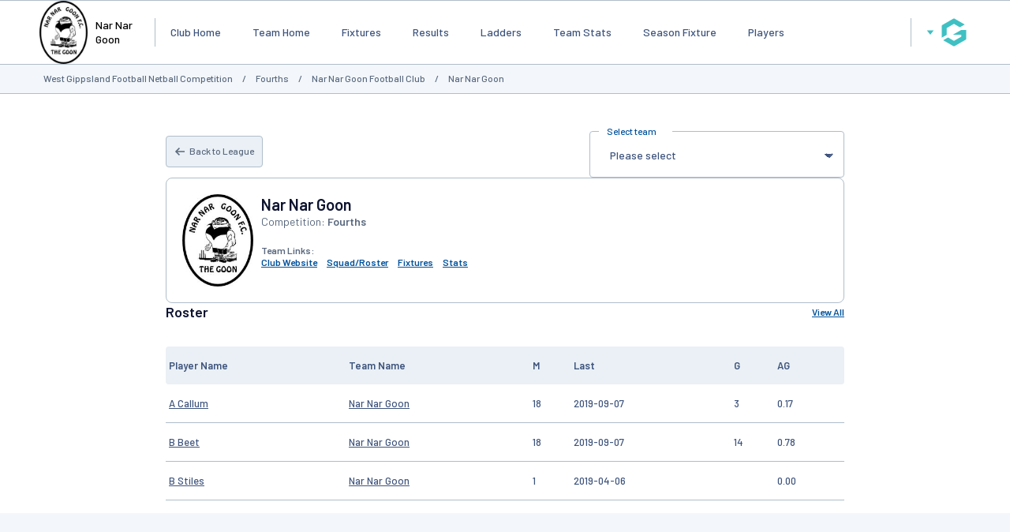

--- FILE ---
content_type: text/html; charset=utf-8
request_url: https://www.google.com/recaptcha/api2/aframe
body_size: 269
content:
<!DOCTYPE HTML><html><head><meta http-equiv="content-type" content="text/html; charset=UTF-8"></head><body><script nonce="YqR8CgOLHYV9-1fyYEXYxw">/** Anti-fraud and anti-abuse applications only. See google.com/recaptcha */ try{var clients={'sodar':'https://pagead2.googlesyndication.com/pagead/sodar?'};window.addEventListener("message",function(a){try{if(a.source===window.parent){var b=JSON.parse(a.data);var c=clients[b['id']];if(c){var d=document.createElement('img');d.src=c+b['params']+'&rc='+(localStorage.getItem("rc::a")?sessionStorage.getItem("rc::b"):"");window.document.body.appendChild(d);sessionStorage.setItem("rc::e",parseInt(sessionStorage.getItem("rc::e")||0)+1);localStorage.setItem("rc::h",'1769139936732');}}}catch(b){}});window.parent.postMessage("_grecaptcha_ready", "*");}catch(b){}</script></body></html>

--- FILE ---
content_type: application/javascript; charset=utf-8
request_url: https://fundingchoicesmessages.google.com/f/AGSKWxVyyoIto4omyt2JI_04EskGXmPNghAE5bNVfpplPFngVHjUGLrO7Lo33PBQJ9B8U55PK2e3IKOEsxfhnHAxikS3ESU067Bmfra4yyPhHS3GWL0ZKJkVjmyUbcgnawTnOKKhlQYj1doSMCFySAKoCswOslloeyR-c2_RpyXAVw6n0gj0bcrV7l2KMpHK/_/ad_tickets./adjoin./ysc_csc_news_ad/public//fleshlightcash_
body_size: -1288
content:
window['096b526e-348a-42bd-ad16-263cb6a81b11'] = true;

--- FILE ---
content_type: application/x-javascript
request_url: https://passport.mygameday.app//PassportSession/?callback=jQuery22409972418523586177_1769139930309&_=1769139930310
body_size: 158
content:
jQuery22409972418523586177_1769139930309({"name":"","fullname":"","initials":""});
